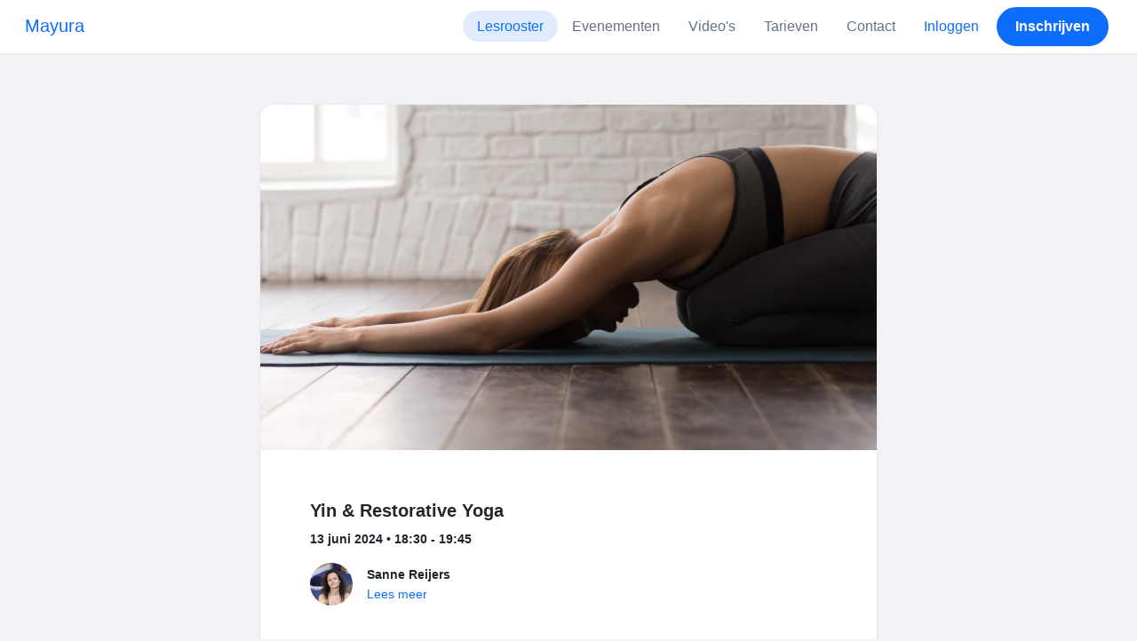

--- FILE ---
content_type: text/html; charset=UTF-8
request_url: https://www.momoyoga.com/mayura/lesson/19269556/yin-restorative-yoga
body_size: 7655
content:

<!doctype html>
<html lang="nl">
<head>
    <meta charset="utf-8">
    <meta name="viewport" content="width=device-width, initial-scale=1, shrink-to-fit=no">

            <meta name="title" content="Mayura - Yin &amp; Restorative Yoga op donderdag, 13 juni - Momoyoga" />
        <meta name="description" content="Yoga administratie software voor zelfstandige yogadocenten en yogastudio&#039;s. Eenvoudige installatie. Helpdesk-ondersteuning." />
        <meta name="author" content="Momo Studio B.V.">
        <meta name="robots" content="index, follow" />
        <meta name="language" content="nl" />
    
            <meta property="og:site_name" content="Momoyoga" />
        <meta property="og:type" content="website" />
        <meta property="og:title" content="Mayura - Yin &amp;amp; Restorative Yoga op donderdag, 13 juni" />
        <meta property="og:url" content="https://www.momoyoga.com/mayura/lesson/19269556/Yin-Restorative-Yoga" />
        <meta property="og:image" content="https://cdn.momo.yoga/upload/lessonImage/lesson-image-654c0bd6d1bf20.82586897.jpg" />
        <meta property="og:description" content="Intensiteit: mild tot heel mild

Deze les combineert twee rustige yogamethodes, namelijk Yin Yoga en Restorative Yoga. 

Yin yoga is een zachte vorm van yoga. De houdingen zijn vooral gericht op het versterken en het versoepelen van bindweefsel en ge..." />
        <meta property="og:locale" content="nl" />
    
    <link rel="shortcut icon" href="/bootstrap3/images/favicon.9227498e.ico" />

        <!-- Google Tag Manager -->
    <script>(function(w,d,s,l,i){w[l]=w[l]||[];w[l].push({'gtm.start':
                new Date().getTime(),event:'gtm.js'});var f=d.getElementsByTagName(s)[0],
            j=d.createElement(s),dl=l!='dataLayer'?'&l='+l:'';j.async=true;j.src=
            'https://www.googletagmanager.com/gtm.js?id='+i+dl;f.parentNode.insertBefore(j,f);
        })(window,document,'script','dataLayer','GTM-55SCQMW');</script>
    <!-- End Google Tag Manager -->

        <link rel="stylesheet" href="/build/design-system-yogi.d01843cd.css">

    

    <title>Mayura - Yin &amp; Restorative Yoga op donderdag, 13 juni - Momoyoga</title>
</head>
<body class=" ">
    <!-- Google Tag Manager (noscript) -->
    <noscript><iframe src="https://www.googletagmanager.com/ns.html?id=GTM-55SCQMW"
                      height="0" width="0" style="display:none;visibility:hidden"></iframe></noscript>
    <!-- End Google Tag Manager (noscript) -->

<div class="body-wrapper">
        <nav class="navbar navbar-expand-md sticky-top flex-column navbar-light bg-white">
        <div class="container-fluid">
                        <a class="navbar-brand" href="/mayura/">
            Mayura
        </a>
    

                            <button class="navbar-toggler border-0" type="button" data-bs-toggle="collapse" data-bs-target="#navbarSupportedContent" aria-controls="navbarSupportedContent" aria-expanded="false" aria-label="Toggle navigation">
                    <span class="navbar-toggler-icon"></span>
                </button>
            
            <div class="collapse navbar-collapse" id="navbarSupportedContent">
                <ul class="navbar-nav nav-pills ms-auto">
                                            <li class="nav-item">
                            <a class="nav-link px-lg-3 active" href="/mayura/">
                                Lesrooster
                            </a>
                        </li>

                                                    <li class="nav-item">
                                <a class="nav-link px-lg-3 " href="/mayura/events">
                                    Evenementen
                                </a>
                            </li>
                        

                                                    <li class="nav-item">
                                <a class="nav-link px-lg-3 " href="/mayura/videos/recent">
                                    Video&#039;s
                                </a>
                            </li>
                        
                                                    <li class="nav-item">
                                <a class="nav-link px-lg-3 " href="/mayura/member/order/create/choose-product">
                                    Tarieven
                                </a>
                            </li>
                        
                        
                                                    <li class="nav-item">
                                <a class="nav-link px-lg-3 " href="/mayura/contact">
                                    Contact
                                </a>
                            </li>
                        
                                                    <li class="nav-item">
                                <a class="nav-link px-lg-3 text-primary" href="/mayura/login">Inloggen</a>
                            </li>
                        
                                                                                    <li class="nav-item">
                                    <a class="d-none d-md-block btn btn-primary" href="/mayura/register/">Inschrijven</a>
                                    <a class="d-block d-md-none nav-link text-primary" href="/mayura/register/">Inschrijven</a>
                                </li>
                                                                        
                                    </ul>
            </div>
        </div>
    </nav>

            <div class="banners">
                        
                                </div>
    
    <main role="main">
                    <div class="    container-fluid-md-max
">
                <div class="row" id="breadcrumbs">
                    <div class="col">
                        <nav aria-label="breadcrumb">
                                                    </nav>
                    </div>
                </div>

                <div class="row" id="flash-messages">
                    <div class="col">
                        





                    </div>
                </div>


                <div class="row" id="content">
                    <div class="col">
                            <div id="app"></div>
    <div id="schedule">
        <div class="card my-2 overflow-hidden">
                            <div class="card-img-top image-wrapper image-wrapper-ratio-16-9">
                    <img src="https://cdn.momo.yoga/upload/lessonImage/lesson-image-654c0bd6d1bf20.82586897.jpg" alt="" />
                </div>
            
            <div class="card-body">
                
<div class="lesson-details">
                
    <div class="lesson-title mb-2">
        <h3>
            Yin &amp; Restorative Yoga
            
        </h3>
    </div>

    <div class="lesson-datetime fw-bold">
        13 juni 2024 •
        18:30 - 19:45
    </div>

    
    <div class="row gx-2 gx-md-0 mt-2 pt-2 pb-3 align-items-center flex-nowrap">
        <div class="col-auto">
            <img src="https://cdn.momo.yoga/upload/teacherAvatar/teacher-profile-6936b4d3f34211.48362533.jpg" alt="" class="avatar rounded-circle me-3">
        </div>
        <div class="col overflow-hidden">
            <span class="fw-bold">Sanne Reijers</span>

                            <div class="text-truncate"></div>
            
                            <div><a href="/mayura/teacher/547575">Lees meer</a></div>
                    </div>
    </div>

    <div class="lesson-action mt-3">
                    
<div
    class="vue-component"
    data-component="LessonActionButton"
    data-options="{&quot;lesson&quot;:{&quot;id&quot;:19269556,&quot;location&quot;:null,&quot;room&quot;:null,&quot;showSpotsOpen&quot;:false,&quot;spotsTotal&quot;:13,&quot;spotsFilled&quot;:11,&quot;spotsOpen&quot;:2,&quot;detailUrl&quot;:&quot;https:\/\/www.momoyoga.com\/mayura\/lesson\/19269556\/Yin-Restorative-Yoga&quot;,&quot;title&quot;:&quot;Yin &amp; Restorative Yoga&quot;,&quot;description&quot;:&quot;Intensiteit: mild tot heel mild\n\nDeze les combineert twee rustige yogamethodes, namelijk Yin Yoga en Restorative Yoga. \n\nYin yoga is een zachte vorm van yoga. De houdingen zijn vooral gericht op het versterken en het versoepelen van bindweefsel en gewrichten; ze rekken dieperliggende spieren en maken het bekkengebied los. De houdingen houd je een lange tijd aan (minstens 2 minuten), zodat je echt kan verdiepen en je aan de houding kan overgeven. \n\nRestorative Yoga is een fijne ontspannende yogamethode, waarbij je met behulp van hulpmiddelen in de houding komt. De focus ligt hier niet op inspanning (spieren activeren), maar op lichamelijk, geestelijk en emotioneel herstel door middel van ontspanning. Doordat je 5 tot 10 minuten in een houding ligt, ga je voorbij het lichaam en wordt je geconfronteerd met de diepere lagen van jouw bestaan om zo bij die oase van rust te komen.\n\nHet verschil tussen Restorative Yoga en Yin Yoga is dat waar je bij Yin Yoga weerstand opzoekt met behulp van strekken en druk om dit vervolgens los te laten, draait het bij Restorative Yoga om het ondersteunen van het lichaam. Daarnaast gaat het bij Yin Yoga ook om het stromen van de levensenergie, terwijl bij Restorative Yoga het gaat om het zoeken naar de stilte in jezelf.\n\nNeem een WARM VEST, SOKKEN en eventueel een DEKEN mee omdat je afkoelt tijdens het beoefenen van deze vorm van yoga.\n\nBelangrijk!\nAnnuleer je reservering minimaal 5 uur van te voren bij verhindering. Alle voorwaarden kun je nalezen op mijn website of op Momoyoga.\n\nMochten er minder dan 4 deelnemers ingeschreven staan bij de les, dan kan het zijn dat de les wordt geannuleerd. De rit krijg je dan terug, zodat je die voor een andere les kan inzetten.\n\nNeem geen onnodige zaken de zaal in, zoals telefoon, tassen (ook geen yogatas), enz. \n\nAdres:\nvan Heemstraweg 38 (sla bij het tankstation de Klapstraat in voor de ingang)\nAfferden&quot;,&quot;bookableAt&quot;:&quot;2024-04-14T00:00:00+02:00&quot;,&quot;isBeforeBookingOpens&quot;:false,&quot;isAfterBookingCloses&quot;:true,&quot;timeFrom&quot;:&quot;2024-06-13T18:30:00+02:00&quot;,&quot;timeTo&quot;:&quot;2024-06-13T19:45:00+02:00&quot;,&quot;teacher&quot;:{&quot;teacherImageUrl&quot;:&quot;https:\/\/cdn.momo.yoga\/upload\/teacherAvatar\/teacher-profile-6936b4d3f34211.48362533.jpg&quot;,&quot;image&quot;:&quot;Reijers_Sanne_1606134969.png&quot;,&quot;id&quot;:547575,&quot;firstName&quot;:&quot;Sanne&quot;,&quot;lastName&quot;:&quot;Reijers&quot;,&quot;description&quot;:&quot;&quot;},&quot;states&quot;:[],&quot;hasPassed&quot;:true,&quot;hasStarted&quot;:true,&quot;isBookable&quot;:false,&quot;isCancellable&quot;:false,&quot;isCancelled&quot;:false,&quot;isFree&quot;:false,&quot;linkUrl&quot;:null,&quot;linkTitle&quot;:null,&quot;visit&quot;:null,&quot;online&quot;:{&quot;enabled&quot;:false,&quot;available&quot;:true,&quot;link&quot;:&quot;&quot;,&quot;additionalInfo&quot;:&quot;&quot;},&quot;memberLiabilityWaiver&quot;:{&quot;requiresAgreement&quot;:false},&quot;requiresOrderToBook&quot;:true,&quot;memberNeedsNewProductToBook&quot;:false,&quot;isVisitAllowed&quot;:true,&quot;image&quot;:&quot;https:\/\/cdn.momo.yoga\/upload\/lessonImage\/lesson-image-654c0bd6d1bf20.82586897.jpg&quot;,&quot;created&quot;:&quot;2023-11-08T23:28:39+01:00&quot;,&quot;updated&quot;:&quot;2024-02-27T11:56:55+01:00&quot;,&quot;slug&quot;:&quot;Yin-Restorative-Yoga&quot;,&quot;guestVisitsEnabled&quot;:false,&quot;numberOfGuestVisitsAllowed&quot;:null,&quot;canCancelForFree&quot;:false,&quot;freeCancellationClosesAt&quot;:&quot;2024-06-13T10:30:00+02:00&quot;,&quot;bookSeriesEnabled&quot;:false,&quot;heldAt&quot;:null,&quot;type&quot;:&quot;lesson&quot;,&quot;fromTime&quot;:&quot;2024-06-13T18:30:00+02:00&quot;},&quot;profileName&quot;:&quot;mayura&quot;,&quot;requiredToFinishSetup&quot;:false}"
></div>
                    </div>

    <div class="mb-4">
            </div>

    
            <h4 class="mb-3 fw-normal">Beschrijving</h4>
        <div class="lesson-description mb-4">
            Intensiteit: mild tot heel mild<br />
<br />
Deze les combineert twee rustige yogamethodes, namelijk Yin Yoga en Restorative Yoga. <br />
<br />
Yin yoga is een zachte vorm van yoga. De houdingen zijn vooral gericht op het versterken en het versoepelen van bindweefsel en gewrichten; ze rekken dieperliggende spieren en maken het bekkengebied los. De houdingen houd je een lange tijd aan (minstens 2 minuten), zodat je echt kan verdiepen en je aan de houding kan overgeven. <br />
<br />
Restorative Yoga is een fijne ontspannende yogamethode, waarbij je met behulp van hulpmiddelen in de houding komt. De focus ligt hier niet op inspanning (spieren activeren), maar op lichamelijk, geestelijk en emotioneel herstel door middel van ontspanning. Doordat je 5 tot 10 minuten in een houding ligt, ga je voorbij het lichaam en wordt je geconfronteerd met de diepere lagen van jouw bestaan om zo bij die oase van rust te komen.<br />
<br />
Het verschil tussen Restorative Yoga en Yin Yoga is dat waar je bij Yin Yoga weerstand opzoekt met behulp van strekken en druk om dit vervolgens los te laten, draait het bij Restorative Yoga om het ondersteunen van het lichaam. Daarnaast gaat het bij Yin Yoga ook om het stromen van de levensenergie, terwijl bij Restorative Yoga het gaat om het zoeken naar de stilte in jezelf.<br />
<br />
Neem een WARM VEST, SOKKEN en eventueel een DEKEN mee omdat je afkoelt tijdens het beoefenen van deze vorm van yoga.<br />
<br />
Belangrijk!<br />
Annuleer je reservering minimaal 5 uur van te voren bij verhindering. Alle voorwaarden kun je nalezen op mijn website of op Momoyoga.<br />
<br />
Mochten er minder dan 4 deelnemers ingeschreven staan bij de les, dan kan het zijn dat de les wordt geannuleerd. De rit krijg je dan terug, zodat je die voor een andere les kan inzetten.<br />
<br />
Neem geen onnodige zaken de zaal in, zoals telefoon, tassen (ook geen yogatas), enz. <br />
<br />
Adres:<br />
van Heemstraweg 38 (sla bij het tankstation de Klapstraat in voor de ingang)<br />
Afferden
        </div>
    
    
    <div class="mb-2 d-flex justify-content-between">
        <a class="text-decoration-none fw-bold text-primary"
           data-bs-toggle="modal"
           data-bs-target="#social-share-19269556"
           href=""
        >Deel deze les</a>

        <a class="text-decoration-none fw-bold text-primary"
           data-bs-toggle="modal"
           data-bs-target="#lesson-calendar-19269556"
           href=""
        >Voeg toe aan kalender</a>
    </div>
</div>


                
<div class="modal fade" id="social-share-19269556" tabindex="-1">
    <div class="modal-dialog modal-dialog-centered d-flex justify-content-center">
        <div class="modal-content">
            <div class="modal-header">
                <div class="modal-title">Deel deze les</div>
                <button type="button" class="btn-close" data-bs-dismiss="modal" aria-label="Close"></button>
            </div>

            <div class="modal-body">
                <div class="container gx-0">
                    <div class="row text-center gx-3 my-3">
                        <div class="col-4 col-sm-3 my-3">
                            <a target="_blank"  href="mailto:?
                               &SUBJECT=Yin &amp; Restorative Yoga op 13 juni om 18:30
                               &BODY=https://www.momoyoga.com/mayura/lesson/19269556/Yin-Restorative-Yoga"
                            >
                                <div class="social-icon-100 social-icon-email"></div>
                            </a>
                            <span class="text-caption-medium mt-2">E-mail</span>
                        </div>
                        <div class="col-4 col-sm-3 my-3">
                            <a href="https://www.facebook.com/sharer/sharer.php?u=https://www.momoyoga.com/mayura/lesson/19269556/Yin-Restorative-Yoga" target="_blank">
                                <div class="social-icon-100 social-icon-facebook"></div>
                            </a>
                            <span class="text-caption-medium mt-2">Facebook</span>
                        </div>
                        <div class="col-4 col-sm-3 my-3">
                            <a href="https://twitter.com/intent/tweet?url=https://www.momoyoga.com/mayura/lesson/19269556/Yin-Restorative-Yoga" target="_blank">
                                <div class="social-icon-100 social-icon-twitter"></div>
                            </a>
                            <span class="text-caption-medium mt-2">Twitter</span>
                        </div>
                        <div class="col-4 col-sm-3 my-3">
                            <a href="https://www.linkedin.com/sharing/share-offsite/?url=https://www.momoyoga.com/mayura/lesson/19269556/Yin-Restorative-Yoga" target="_blank">
                                <div class="social-icon-100 social-icon-linkedin"></div>
                            </a>
                            <span class="text-caption-medium mt-2">Linkedin</span>
                        </div>
                        <div class="col-4 col-sm-3 my-3">
                            <a href="https://api.whatsapp.com/send?text=https://www.momoyoga.com/mayura/lesson/19269556/Yin-Restorative-Yoga" target="_blank">
                                <div class="social-icon-100 social-icon-whatsapp"></div>
                            </a>
                            <span class="text-caption-medium mt-2 text-nowrap">Whatsapp</span>
                        </div>
                    </div>

                    <div class="row">
                        <div class="col mb-3">
                            <div class="text-body-regular">Deel link</div>
                            <div class="input-group my-2">
                                <input type="text" class="form-control text-muted bg-white" name="copy-text-lesson-19269556" value="https://www.momoyoga.com/mayura/lesson/19269556/Yin-Restorative-Yoga" disabled/>
                            </div>
                            <a class="btn btn-primary fw-bold copy-link-href"
                               data-copy-success-text="Gekopieerd naar klembord"
                               data-copy-failure-text="Link kopiëren mislukt"
                               href="https://www.momoyoga.com/mayura/lesson/19269556/Yin-Restorative-Yoga"
                            >Kopiëren</a>
                        </div>
                    </div>
                </div>
            </div>
        </div>
    </div>
</div>
                
<div class="modal fade calendar-integration-modal" id="lesson-calendar-19269556" tabindex="-1" aria-labelledby="flashModal" aria-hidden="true">
    <div class="modal-dialog modal-dialog-centered d-flex justify-content-center">
        <div class="modal-content">
            <div class="modal-header">
                <div class="modal-title">Voeg toe aan kalender</div>
                <button type="button" class="btn-close" data-bs-dismiss="modal" aria-label="Close"></button>
            </div>
            <div class="modal-body">
                <div class="container-fluid email-actions">
                    <div class="row my-3">
                        <a class="btn btn-outline-primary btn-google-start w-100"
                           href="https://calendar.google.com/calendar/r/eventedit?text=Yin%20%26%20Restorative%20Yoga&amp;details=Intensiteit%3A%20mild%20tot%20heel%20mild%0A%0ADeze%20les%20combineert%20twee%20rustige%20yogamethodes%2C%20namelijk%20Yin%20Yoga%20en%20Restorative%20Yoga.%20%0A%0AYin%20yoga%20is%20een%20zachte%20vorm%20van%20yoga.%20De%20houdingen%20zijn%20vooral%20gericht%20op%20het%20versterken%20en%20het%20versoepelen%20van%20bindweefsel%20en%20gewrichten%3B%20ze%20rekken%20dieperliggende%20spieren%20en%20maken%20het%20bekkengebied%20los.%20De%20houdingen%20houd%20je%20een%20lange%20tijd%20aan%20%28minstens%202%20minuten%29%2C%20zodat%20je%20echt%20kan%20verdiepen%20en%20je%20aan%20de%20houding%20kan%20overgeven.%20%0A%0ARestorative%20Yoga%20is%20een%20fijne%20ontspannende%20yogamethode%2C%20waarbij%20je%20met%20behulp%20van%20hulpmiddelen%20in%20de%20houding%20komt.%20De%20focus%20ligt%20hier%20niet%20op%20inspanning%20%28spieren%20activeren%29%2C%20maar%20op%20lichamelijk%2C%20geestelijk%20en%20emotioneel%20herstel%20door%20middel%20van%20ontspanning.%20Doordat%20je%205%20tot%2010%20minuten%20in%20een%20houding%20ligt%2C%20ga%20je%20voorbij%20het%20lichaam%20en%20wordt%20je%20geconfronteerd%20met%20de%20diepere%20lagen%20van%20jouw%20bestaan%20om%20zo%20bij%20die%20oase%20van%20rust%20te%20komen.%0A%0AHet%20verschil%20tussen%20Restorative%20Yoga%20en%20Yin%20Yoga%20is%20dat%20waar%20je%20bij%20Yin%20Yoga%20weerstand%20opzoekt%20met%20behulp%20van%20strekken%20en%20druk%20om%20dit%20vervolgens%20los%20te%20laten%2C%20draait%20het%20bij%20Restorative%20Yoga%20om%20het%20ondersteunen%20van%20het%20lichaam.%20Daarnaast%20gaat%20het%20bij%20Yin%20Yoga%20ook%20om%20het%20stromen%20van%20de%20levensenergie%2C%20terwijl%20bij%20Restorative%20Yoga%20het%20gaat%20om%20het%20zoeken%20naar%20de%20stilte%20in%20jezelf.%0A%0ANeem%20een%20WARM%20VEST%2C%20SOKKEN%20en%20eventueel%20een%20DEKEN%20mee%20omdat%20je%20afkoelt%20tijdens%20het%20beoefenen%20van%20deze%20vorm%20van%20yoga.%0A%0ABelangrijk%21%0AAnnuleer%20je%20reservering%20minimaal%205%20uur%20van%20te%20voren%20bij%20verhindering.%20Alle%20voorwaarden%20kun%20je%20nalezen%20op%20mijn%20website%20of%20op%20Momoyoga.%0A%0AMochten%20er%20minder%20dan%204%20deelnemers%20ingeschreven%20staan%20bij%20de%20les%2C%20dan%20kan%20het%20zijn%20dat%20de%20les%20wordt%20geannuleerd.%20De%20rit%20krijg%20je%20dan%20terug%2C%20zodat%20je%20die%20voor%20een%20andere%20les%20kan%20inzetten.%0A%0ANeem%20geen%20onnodige%20zaken%20de%20zaal%20in%2C%20zoals%20telefoon%2C%20tassen%20%28ook%20geen%20yogatas%29%2C%20enz.%20%0A%0AAdres%3A%0Avan%20Heemstraweg%2038%20%28sla%20bij%20het%20tankstation%20de%20Klapstraat%20in%20voor%20de%20ingang%29%0AAfferden&amp;dates=20240613T183000%2F20240613T194500&amp;ctz=Europe%2FAmsterdam"
                           target="_blank"
                        >Google</a>
                    </div>
                    <div class="row mb-3">
                        <a class="btn btn-outline-primary btn-outlook-start w-100"
                           href="https://outlook.office.com/calendar/0/deeplink/compose?path=/calendar/action/compose&subject=Yin%20%26%20Restorative%20Yoga&amp;body=Intensiteit%3A%20mild%20tot%20heel%20mild%0A%0ADeze%20les%20combineert%20twee%20rustige%20yogamethodes%2C%20namelijk%20Yin%20Yoga%20en%20Restorative%20Yoga.%20%0A%0AYin%20yoga%20is%20een%20zachte%20vorm%20van%20yoga.%20De%20houdingen%20zijn%20vooral%20gericht%20op%20het%20versterken%20en%20het%20versoepelen%20van%20bindweefsel%20en%20gewrichten%3B%20ze%20rekken%20dieperliggende%20spieren%20en%20maken%20het%20bekkengebied%20los.%20De%20houdingen%20houd%20je%20een%20lange%20tijd%20aan%20%28minstens%202%20minuten%29%2C%20zodat%20je%20echt%20kan%20verdiepen%20en%20je%20aan%20de%20houding%20kan%20overgeven.%20%0A%0ARestorative%20Yoga%20is%20een%20fijne%20ontspannende%20yogamethode%2C%20waarbij%20je%20met%20behulp%20van%20hulpmiddelen%20in%20de%20houding%20komt.%20De%20focus%20ligt%20hier%20niet%20op%20inspanning%20%28spieren%20activeren%29%2C%20maar%20op%20lichamelijk%2C%20geestelijk%20en%20emotioneel%20herstel%20door%20middel%20van%20ontspanning.%20Doordat%20je%205%20tot%2010%20minuten%20in%20een%20houding%20ligt%2C%20ga%20je%20voorbij%20het%20lichaam%20en%20wordt%20je%20geconfronteerd%20met%20de%20diepere%20lagen%20van%20jouw%20bestaan%20om%20zo%20bij%20die%20oase%20van%20rust%20te%20komen.%0A%0AHet%20verschil%20tussen%20Restorative%20Yoga%20en%20Yin%20Yoga%20is%20dat%20waar%20je%20bij%20Yin%20Yoga%20weerstand%20opzoekt%20met%20behulp%20van%20strekken%20en%20druk%20om%20dit%20vervolgens%20los%20te%20laten%2C%20draait%20het%20bij%20Restorative%20Yoga%20om%20het%20ondersteunen%20van%20het%20lichaam.%20Daarnaast%20gaat%20het%20bij%20Yin%20Yoga%20ook%20om%20het%20stromen%20van%20de%20levensenergie%2C%20terwijl%20bij%20Restorative%20Yoga%20het%20gaat%20om%20het%20zoeken%20naar%20de%20stilte%20in%20jezelf.%0A%0ANeem%20een%20WARM%20VEST%2C%20SOKKEN%20en%20eventueel%20een%20DEKEN%20mee%20omdat%20je%20afkoelt%20tijdens%20het%20beoefenen%20van%20deze%20vorm%20van%20yoga.%0A%0ABelangrijk%21%0AAnnuleer%20je%20reservering%20minimaal%205%20uur%20van%20te%20voren%20bij%20verhindering.%20Alle%20voorwaarden%20kun%20je%20nalezen%20op%20mijn%20website%20of%20op%20Momoyoga.%0A%0AMochten%20er%20minder%20dan%204%20deelnemers%20ingeschreven%20staan%20bij%20de%20les%2C%20dan%20kan%20het%20zijn%20dat%20de%20les%20wordt%20geannuleerd.%20De%20rit%20krijg%20je%20dan%20terug%2C%20zodat%20je%20die%20voor%20een%20andere%20les%20kan%20inzetten.%0A%0ANeem%20geen%20onnodige%20zaken%20de%20zaal%20in%2C%20zoals%20telefoon%2C%20tassen%20%28ook%20geen%20yogatas%29%2C%20enz.%20%0A%0AAdres%3A%0Avan%20Heemstraweg%2038%20%28sla%20bij%20het%20tankstation%20de%20Klapstraat%20in%20voor%20de%20ingang%29%0AAfferden&amp;startdt=2024-06-13T18%3A30%3A00&amp;enddt=2024-06-13T19%3A45%3A00"
                           target="_blank"
                        >Outlook</a>
                    </div>
                    <div class="row mb-3">
                        <a class="btn btn-outline-primary btn-yahoo-start w-100"
                           href="https://calendar.yahoo.com/?v=60&view=d&type=20&title=Yin%20%26%20Restorative%20Yoga&amp;desc=Intensiteit%3A%20mild%20tot%20heel%20mild%0A%0ADeze%20les%20combineert%20twee%20rustige%20yogamethodes%2C%20namelijk%20Yin%20Yoga%20en%20Restorative%20Yoga.%20%0A%0AYin%20yoga%20is%20een%20zachte%20vorm%20van%20yoga.%20De%20houdingen%20zijn%20vooral%20gericht%20op%20het%20versterken%20en%20het%20versoepelen%20van%20bindweefsel%20en%20gewrichten%3B%20ze%20rekken%20dieperliggende%20spieren%20en%20maken%20het%20bekkengebied%20los.%20De%20houdingen%20houd%20je%20een%20lange%20tijd%20aan%20%28minstens%202%20minuten%29%2C%20zodat%20je%20echt%20kan%20verdiepen%20en%20je%20aan%20de%20houding%20kan%20overgeven.%20%0A%0ARestorative%20Yoga%20is%20een%20fijne%20ontspannende%20yogamethode%2C%20waarbij%20je%20met%20behulp%20van%20hulpmiddelen%20in%20de%20houding%20komt.%20De%20focus%20ligt%20hier%20niet%20op%20inspanning%20%28spieren%20activeren%29%2C%20maar%20op%20lichamelijk%2C%20geestelijk%20en%20emotioneel%20herstel%20door%20middel%20van%20ontspanning.%20Doordat%20je%205%20tot%2010%20minuten%20in%20een%20houding%20ligt%2C%20ga%20je%20voorbij%20het%20lichaam%20en%20wordt%20je%20geconfronteerd%20met%20de%20diepere%20lagen%20van%20jouw%20bestaan%20om%20zo%20bij%20die%20oase%20van%20rust%20te%20komen.%0A%0AHet%20verschil%20tussen%20Restorative%20Yoga%20en%20Yin%20Yoga%20is%20dat%20waar%20je%20bij%20Yin%20Yoga%20weerstand%20opzoekt%20met%20behulp%20van%20strekken%20en%20druk%20om%20dit%20vervolgens%20los%20te%20laten%2C%20draait%20het%20bij%20Restorative%20Yoga%20om%20het%20ondersteunen%20van%20het%20lichaam.%20Daarnaast%20gaat%20het%20bij%20Yin%20Yoga%20ook%20om%20het%20stromen%20van%20de%20levensenergie%2C%20terwijl%20bij%20Restorative%20Yoga%20het%20gaat%20om%20het%20zoeken%20naar%20de%20stilte%20in%20jezelf.%0A%0ANeem%20een%20WARM%20VEST%2C%20SOKKEN%20en%20eventueel%20een%20DEKEN%20mee%20omdat%20je%20afkoelt%20tijdens%20het%20beoefenen%20van%20deze%20vorm%20van%20yoga.%0A%0ABelangrijk%21%0AAnnuleer%20je%20reservering%20minimaal%205%20uur%20van%20te%20voren%20bij%20verhindering.%20Alle%20voorwaarden%20kun%20je%20nalezen%20op%20mijn%20website%20of%20op%20Momoyoga.%0A%0AMochten%20er%20minder%20dan%204%20deelnemers%20ingeschreven%20staan%20bij%20de%20les%2C%20dan%20kan%20het%20zijn%20dat%20de%20les%20wordt%20geannuleerd.%20De%20rit%20krijg%20je%20dan%20terug%2C%20zodat%20je%20die%20voor%20een%20andere%20les%20kan%20inzetten.%0A%0ANeem%20geen%20onnodige%20zaken%20de%20zaal%20in%2C%20zoals%20telefoon%2C%20tassen%20%28ook%20geen%20yogatas%29%2C%20enz.%20%0A%0AAdres%3A%0Avan%20Heemstraweg%2038%20%28sla%20bij%20het%20tankstation%20de%20Klapstraat%20in%20voor%20de%20ingang%29%0AAfferden&amp;st=20240613T183000&amp;et=20240613T194500"
                           target="_blank"
                        >Yahoo</a>
                    </div>
                    <div class="row mb-3">
                        <a class="btn btn-outline-primary btn-download-start w-100"
                           href="/mayura/calendar/export/lesson/19269556"
                        >iCalendar bestand</a>
                    </div>
                </div>
            </div>
        </div>
    </div>
</div>
            </div>
        </div>
    </div>
                    </div>
                </div>
            </div>
            </main>

    <footer class="footer">
                    
<div class="powered-by">
    <span>Powered by</span>
    <a href="https://www.momoyoga.com/nl/?utm_medium=poweredby&utm_source=footer" target="_blank">
        <svg width="168" height="35" viewBox="0 0 168 35" fill="none" xmlns="http://www.w3.org/2000/svg">
    <path class="letter" fill-rule="evenodd" clip-rule="evenodd" d="M157.941 22.0195C155.953 22.0195 154.343 20.3813 154.343 18.3586C154.343 16.3384 155.953 14.699 157.941 14.699C159.928 14.699 161.54 16.3384 161.54 18.3586C161.54 20.3813 159.928 22.0195 157.941 22.0195ZM162.206 10.2016L161.54 10.7019C160.448 10.1703 159.23 9.86292 157.941 9.86292C153.327 9.86292 149.589 13.6672 149.589 18.3586C149.589 23.0501 153.327 26.8568 157.941 26.8568C159.23 26.8568 160.448 26.5494 161.54 26.0178L162.206 26.518H166.292V18.3586V10.2016H162.206Z" fill="#23282C"/>
    <path class="letter" fill-rule="evenodd" clip-rule="evenodd" d="M119.748 22.0195C117.76 22.0195 116.149 20.3813 116.149 18.3586C116.149 16.3384 117.76 14.699 119.748 14.699C121.735 14.699 123.345 16.3384 123.345 18.3586C123.345 20.3813 121.735 22.0195 119.748 22.0195ZM119.748 9.86292C115.135 9.86292 111.395 13.6672 111.395 18.3586C111.395 23.0501 115.135 26.8568 119.748 26.8568C124.36 26.8568 128.099 23.0501 128.099 18.3586C128.099 13.6672 124.36 9.86292 119.748 9.86292Z" fill="#23282C"/>
    <path class="letter" fill-rule="evenodd" clip-rule="evenodd" d="M138.844 22.0195C136.857 22.0195 135.247 20.3813 135.247 18.3586C135.247 16.3384 136.857 14.699 138.844 14.699C140.832 14.699 142.443 16.3384 142.443 18.3586C142.443 20.3813 140.832 22.0195 138.844 22.0195ZM142.443 10.7019C141.351 10.1703 140.134 9.86292 138.844 9.86292C134.231 9.86292 130.494 13.6672 130.494 18.3586C130.494 19.6352 130.777 20.8406 131.273 21.9254C132.6 24.8341 135.486 26.8568 138.844 26.8568C140.134 26.8568 141.35 26.5494 142.443 26.0178C142.434 28.0332 140.826 29.6641 138.844 29.6641C137.606 29.6641 136.513 29.0277 135.865 28.0597H130.75C131.654 31.7555 134.929 34.5002 138.844 34.5002C143.456 34.5002 147.195 30.6936 147.195 26.0021V10.2016H143.11L142.443 10.7019Z" fill="#23282C"/>
    <path class="letter" fill-rule="evenodd" clip-rule="evenodd" d="M106.298 9.8634L102.187 18.7786L98.1178 9.8634H92.8889L99.5444 24.5115L95.9637 32.2804H101.199L111.536 9.8634H106.298Z" fill="#23282C"/>
    <path class="letter" fill-rule="evenodd" clip-rule="evenodd" d="M84.2537 22.0195C82.2654 22.0195 80.6551 20.3813 80.6551 18.3586C80.6551 16.3384 82.2654 14.699 84.2537 14.699C86.2407 14.699 87.851 16.3384 87.851 18.3586C87.851 20.3813 86.2407 22.0195 84.2537 22.0195ZM84.2537 9.86292C79.6385 9.86292 75.9014 13.6672 75.9014 18.3586C75.9014 23.0501 79.6385 26.8568 84.2537 26.8568C88.8653 26.8568 92.6036 23.0501 92.6036 18.3586C92.6036 13.6672 88.8653 9.86292 84.2537 9.86292Z" fill="#23282C"/>
    <path class="letter" fill-rule="evenodd" clip-rule="evenodd" d="M36.7747 22.0195C34.7888 22.0195 33.1762 20.3813 33.1762 18.3586C33.1762 16.3384 34.7888 14.699 36.7747 14.699C38.7642 14.699 40.3732 16.3384 40.3732 18.3586C40.3732 20.3813 38.7642 22.0195 36.7747 22.0195ZM36.7747 9.86292C32.1631 9.86292 28.4248 13.6672 28.4248 18.3586C28.4248 23.0501 32.1631 26.8568 36.7747 26.8568C41.3887 26.8568 45.127 23.0501 45.127 18.3586C45.127 13.6672 41.3887 9.86292 36.7747 9.86292Z" fill="#23282C"/>
    <path class="letter" fill-rule="evenodd" clip-rule="evenodd" d="M66.8226 9.86292C64.4777 9.86292 62.6969 10.8465 61.1802 12.4292C59.6624 10.8465 58.2156 9.86292 55.8719 9.86292C54.5815 9.86292 53.3658 10.509 52.2734 11.0406L51.6063 10.2016H47.522V18.3586V26.8568H52.2734V26.0178V18.3586C52.2734 16.3384 53.2189 14.699 55.2048 14.699C57.193 14.699 58.1374 16.3384 58.1374 18.3586H58.1386V18.3731V26.0178V26.8568H62.8912V26.0178V18.3743V18.3586C62.8912 16.3384 63.8355 14.699 65.8226 14.699C67.8097 14.699 68.7552 16.3384 68.7552 18.3586V26.0178V26.8568H73.5066V18.3586C73.5066 13.6684 71.4354 9.86292 66.8226 9.86292Z" fill="#23282C"/>
    <path class="letter" fill-rule="evenodd" clip-rule="evenodd" d="M19.3449 9.86292C17.0024 9.86292 15.2215 10.8465 13.7036 12.4292C12.187 10.8465 10.7379 9.86292 8.39533 9.86292C7.10617 9.86292 5.8881 10.509 4.79682 11.0406L4.13091 10.2016H0.0454102V18.3586V26.8568H4.79682V26.0178V18.3586C4.79682 16.3384 5.73999 14.699 7.72705 14.699C9.71412 14.699 10.6608 16.3384 10.6608 18.3586V18.3731V26.0178V26.8568H15.417V26.0178V18.3743C15.417 18.3671 15.4146 18.3635 15.4146 18.3586C15.4146 16.3384 16.359 14.699 18.346 14.699C20.3343 14.699 21.2786 16.3384 21.2786 18.3586V26.0178V26.8568H26.0312V18.3586H26.0301C26.0301 13.6684 23.9577 9.86292 19.3449 9.86292Z" fill="#23282C"/>
</svg>

    </a>
</div>

<div class="locale-selection dropdown-center dropup">
    <a href="#" class="dropdown-toggle" data-bs-toggle="dropdown" aria-expanded="false">
        Nederlands
        <span class="material-symbols-rounded material-icons-round">language</span>
    </a>
    <ul class="dropdown-menu shadow mb-2">
                    <li>
                <a class="dropdown-item" href="?_locale_forcing=da"
                >
                    <span>Dansk</span>
                                    </a>
            </li>
                    <li>
                <a class="dropdown-item" href="?_locale_forcing=de"
                >
                    <span>Deutsch</span>
                                    </a>
            </li>
                    <li>
                <a class="dropdown-item" href="?_locale_forcing=en"
                >
                    <span>English</span>
                                    </a>
            </li>
                    <li>
                <a class="dropdown-item" href="?_locale_forcing=es"
                >
                    <span>Español</span>
                                    </a>
            </li>
                    <li>
                <a class="dropdown-item" href="?_locale_forcing=fr"
                >
                    <span>Français</span>
                                    </a>
            </li>
                    <li>
                <a class="dropdown-item" href="?_locale_forcing=it"
                >
                    <span>Italiano</span>
                                    </a>
            </li>
                    <li>
                <a class="dropdown-item" href="?_locale_forcing=nb"
                >
                    <span>Norwegian bokmål</span>
                                    </a>
            </li>
                    <li>
                <a class="dropdown-item active" href="?_locale_forcing=nl"
                >
                    <span>Nederlands</span>
                                            <span class="material-symbols-rounded">check</span>
                                    </a>
            </li>
                    <li>
                <a class="dropdown-item" href="?_locale_forcing=pt"
                >
                    <span>Português</span>
                                    </a>
            </li>
                    <li>
                <a class="dropdown-item" href="?_locale_forcing=sl"
                >
                    <span>Slovenščina</span>
                                    </a>
            </li>
                    <li>
                <a class="dropdown-item" href="?_locale_forcing=sv"
                >
                    <span>Svenska</span>
                                    </a>
            </li>
            </ul>
</div>

            </footer>
</div>

            <script src="//js.stripe.com/v3/"></script>

            <script type="text/javascript">
    
    
    window.clientConfiguration = {
        reCaptchaSiteKey: "6Lf1R64UAAAAAN7HLgPZH-s5nYZM1o762Ek6QeCt",
        theme: "DESIGN_SYSTEM",

                                timeFormat: "HH:mm",
            dateFormat: "D MMM YYYY",
            longDateFormat: "D MMMM, YYYY",
            flatpickrDateFormat: "j M Y",
            features: {
                BOOKING_WINDOW: true,
                BRAND_SETTINGS: false,
                CANCELLATION_WINDOW: true,
                CAN_ADD_TEACHER: true,
                CUSTOMIZABLE_EMAILS: true,
                EMAIL_SUBSCRIBERS_SYNCHRONIZATION: true,
                FREE_EVENTS: true,
                MEMBER_EXPORT: true,
                PAYMENT_METHOD_BANK_TRANSFER: true,
                PAYMENT_METHOD_CASH: true,
                PAYMENT_METHOD_PAY_PAL: true,
                PROMO_CODES: true,
                RECURRING_MEMBERSHIPS: true,
                SWITCH_PSP_PLAN: true,
                TEACHER_AREA: true,
                TEACHER_EXPORT: true,
                WAITLISTS: true,
                BRAND_SETTINGS_TRIAL: false,
                CUSTOM_RANGE_INSIGHTS: false,
            },
            featureFlags: {
                BRAND_SETTINGS: true,
                CROPPER: false,
                RECURRING_MEMBERSHIP_IMPROVEMENTS: true,
                SEPA_WARNING_EMAIL: false,
                STAFF_ROLES: true,
                URBAN_SPORTS_CLUB: false,
                WEBSITE_INTEGRATION: false,
            },
                        lang: "en",
            isAllowedToTrial: false
            };
</script>

    

    <script src="/build/runtime.446b47df.js"></script><script src="/build/4631.9400cf9d.js"></script><script src="/build/4230.97d364dd.js"></script><script src="/build/8823.3f0f178d.js"></script><script src="/build/2599.75137d46.js"></script><script src="/build/design-system-yogi.d1116e23.js"></script>
</body>
</html>
